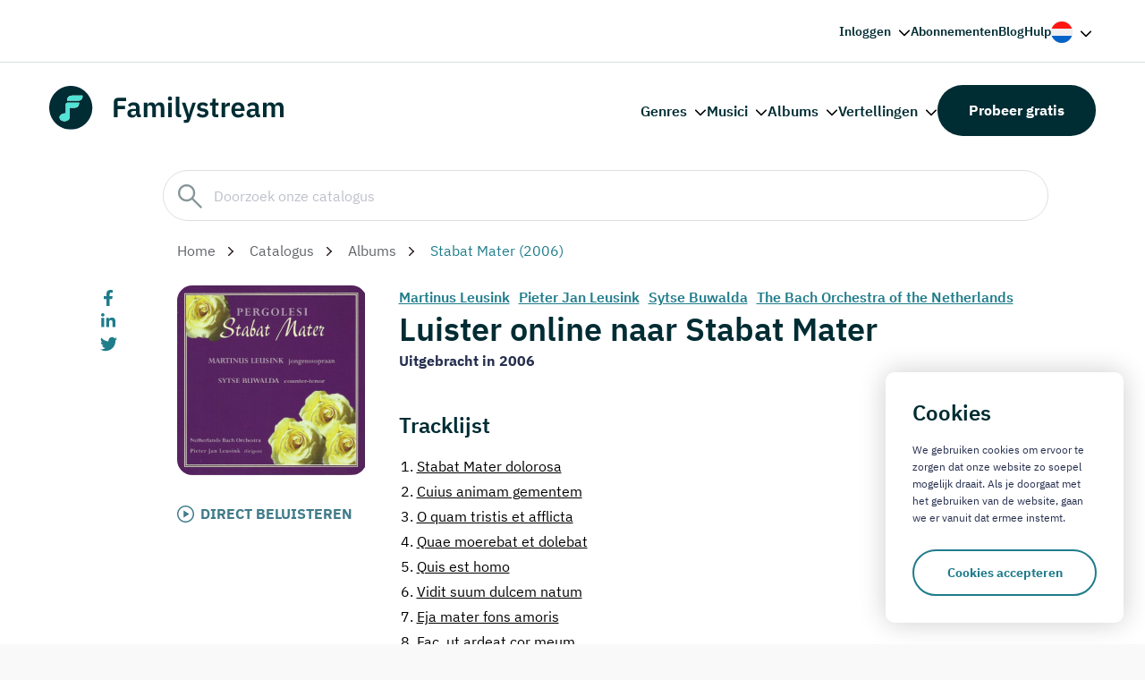

--- FILE ---
content_type: text/html; charset=UTF-8
request_url: https://www.familystream.com/album/stabat-mater-martinus-leusink
body_size: 10105
content:
<!DOCTYPE html>
<html lang="nl">
	<head>
				<meta charset="UTF-8">
		<meta http-equiv="X-UA-Compatible" content="IE=edge">
		<meta name="viewport" content="width=device-width, initial-scale=1.0">
		<title>Luister naar Stabat Mater op Familystream</title>
		<link rel="apple-touch-icon" sizes="180x180" href="/assets/img/favicon/apple-touch-icon.png">
		<link rel="icon" type="image/png" sizes="32x32" href="/assets/img/favicon/favicon-32x32.png">
		<link rel="icon" type="image/png" sizes="16x16" href="/assets/img/favicon/favicon-16x16.png">
		<link rel="manifest" href="/assets/img/favicon/site.webmanifest">
		<link rel="mask-icon" href="/assets/img/favicon/safari-pinned-tab.svg" color="#242f51">
		<link rel="shortcut icon" href="/assets/img/favicon/favicon.ico">
		<meta name="msapplication-config" content="/assets/img/favicon/browserconfig.xml">
		<meta name="msapplication-TileColor" content="#ffffff">
		<meta name="theme-color" content="#ffffff">
		<link rel="stylesheet" href="/assets/css/core.min.css?v=3">
		<!-- 
			<link rel="preconnect" href="https://fonts.googleapis.com"> 
    		<link rel="preconnect" href="https://fonts.gstatic.com" crossorigin>
    		<link href="https://fonts.googleapis.com/css2?family=IBM+Plex+Sans:wght@400;500;600;700&display=swap" rel="stylesheet"> 
		-->
		<script src="https://code.jquery.com/jquery-3.7.1.min.js" integrity="sha256-/JqT3SQfawRcv/BIHPThkBvs0OEvtFFmqPF/lYI/Cxo="crossorigin="anonymous"></script>

		<meta name='robots' content='max-image-preview:large' />
        <link rel="alternate" hreflang="nl" href="/album/stabat-mater-martinus-leusink" />        <link rel="alternate" hreflang="en" href="/en/album/stabat-mater-martinus-leusink" />        <link rel="alternate" hreflang="x-default" href="/album/stabat-mater-martinus-leusink" />		<link rel="canonical" href="https://www.familystream.com/album/stabat-mater-martinus-leusink" />

		<script type="application/ld+json">{"@context": "https://schema.org","@type": "MusicAlbum","name": "Stabat Mater","url": "https://www.familystream.com/album/stabat-mater-martinus-leusink","image": "https://www.familystream.com/images/store/bdc5c117-2cd6-43c8-8cda-2a725a43a565-400.png","potentialAction": {"@type": "ListenAction","expectsAcceptanceOf": {"@type": "Offer","category": "free"},"target": {"@type": "EntryPoint","urlTemplate": "https://www.familystream.com/album/stabat-mater-martinus-leusink","actionPlatform": [  "http://schema.org/DesktopWebPlatform",  "http://schema.org/MobileWebPlatform",  "http://schema.org/AndroidPlatform",  "http://schema.org/IOSPlatform",  "http://schema.org/WindowsPlatform"]}},"byArtist": {  "@type": "MusicGroup",  "name": "Martinus Leusink"},"numTracks": "12","track": [{"@type": "MusicRecording","name": "Stabat Mater dolorosa"  },{"@type": "MusicRecording","name": "Cuius animam gementem"  },{"@type": "MusicRecording","name": "O quam tristis et afflicta"  },{"@type": "MusicRecording","name": "Quae moerebat et dolebat"  },{"@type": "MusicRecording","name": "Quis est homo"  },{"@type": "MusicRecording","name": "Vidit suum dulcem natum"  },{"@type": "MusicRecording","name": "Eja mater fons amoris"  },{"@type": "MusicRecording","name": "Fac, ut ardeat cor meum"  },{"@type": "MusicRecording","name": "Sancta Mater, istud agas"  },{"@type": "MusicRecording","name": "Fac ut portem Christi mortem"  },{"@type": "MusicRecording","name": "Inflammatus et accensus"  },{"@type": "MusicRecording","name": "Quando corpus morietur"  }]  }  </script>

		
		<meta name="description" content="Luister naar het album Stabat Mater van Martinus Leusink op Familystream, de christelijke streamingdienst. Probeer nu 30 dagen gratis!">


		<!-- Global site tag (gtag.js) - Google Analytics -->
			<script async src="https://www.googletagmanager.com/gtag/js?id=UA-48920939-1"></script>
			<script>
			window.dataLayer = window.dataLayer || [];
			function gtag(){dataLayer.push(arguments);}
			gtag('js', new Date());

			gtag('config', 'UA-48920939-1');
			</script>

			<!-- Google Tag Manager -->
			<script>(function(w,d,s,l,i){w[l]=w[l]||[];w[l].push({'gtm.start':
			new Date().getTime(),event:'gtm.js'});var f=d.getElementsByTagName(s)[0],
			j=d.createElement(s),dl=l!='dataLayer'?'&l='+l:'';j.async=true;j.src=
			'https://www.googletagmanager.com/gtm.js?id='+i+dl;f.parentNode.insertBefore(j,f);
			})(window,document,'script','dataLayer','GTM-PRRFSWV');</script>
		<!-- End Google Tag Manager -->
	</head>
	<body class="is-menu-closed catalog-spacing">

		<!-- Google Tag Manager (noscript) -->
		<noscript><iframe src="https://www.googletagmanager.com/ns.html?id=GTM-PRRFSWV"
		height="0" width="0" style="display:none;visibility:hidden"></iframe></noscript>
		<!-- End Google Tag Manager (noscript) -->
		<!-- Facebook Pixel Code -->
		<script>
		!function(f,b,e,v,n,t,s)
		{if(f.fbq)return;n=f.fbq=function(){n.callMethod?
		n.callMethod.apply(n,arguments):n.queue.push(arguments)};
		if(!f._fbq)f._fbq=n;n.push=n;n.loaded=!0;n.version='2.0';
		n.queue=[];t=b.createElement(e);t.async=!0;
		t.src=v;s=b.getElementsByTagName(e)[0];
		s.parentNode.insertBefore(t,s)}(window, document,'script',
		'https://connect.facebook.net/en_US/fbevents.js');
		fbq('init', '687336945359934');
		fbq('track', 'PageView');
		fbq('track', 'Lead');
		</script>
		<noscript><img height="1" width="1" style="display:none"
		src="https://www.facebook.com/tr?id=687336945359934&ev=PageView&noscript=1"
		/></noscript>
		<!-- End Facebook Pixel Code -->

		<div class="outer-wrapper">
			<div class="inner-wrapper img-right">

								<header class="header header--dark top-right-header">
					<div class="container">
						<div class="header__wrapper">
							<nav class="header__nav">
								<ul class="menu">
									<li class="menu-item menu-item-has-children">
										<a href="https://web.familystream.com" onClick="return false;" rel="nofollow">Inloggen</a>
										<ul class="sub-menu">
											<li><a href="https://web.familystream.com/account" rel="nofollow">Mijn account</a></li>
											<li><a href="https://web.familystream.com?a=website_login_btn" rel="nofollow">Webplayer</a></li>
										</ul>
									</li>
									<li class="menu-item"><a href="https://www.familystream.com/abonnementskosten">Abonnementen</a></li>
									<li class="menu-item"><a href="https://www.familystream.com/blogs">Blog</a></li>
									<li class="menu-item"><a href="https://support.familystream.com/hc/nl">Hulp</a></li>
																			<li class="menu-item menu-item-has-children menu-item-lang">
											<a href="#">
												<img class="lang__preview" src="/assets/img/flag-nl.svg" width="24" height="24">
											</a>
											<ul class="sub-menu right">
												<li><a href="/album/stabat-mater-martinus-leusink"><img src="/assets/img/flag-nl.svg" width="14" height="14"><span>Nederlands</span></a></li>
												<li><a href="/en/album/stabat-mater-martinus-leusink"><img src="/assets/img/flag-en.svg" width="14" height="14"><span>English</span></a></li>
											</ul>
										</li>
																	</ul>
							</nav>
						</div>
					</div>
				</header>

				<header class="header header--dark">
					<div class="container">
						<div class="header__wrapper">
							<a class="logo" href="/">
								<img class="logo__image" src="/assets/img/logo-dark.svg" alt="Familystream">
							</a>
							<a class="nav-toggle is-hoverable">
								<span class="hamb"><span class="ham"></span></span>
							</a>
							<nav class="header__nav">
								<ul class="menu">
									<li class="menu-item menu-item-has-children">
										<a href="#" onClick="return false;">Genres</a>
										<ul class="sub-menu">
											<li><a href="https://www.familystream.com/genres/instrumentaal">Instrumentaal</a></li><li><a href="https://www.familystream.com/genres/kinderliederen">Kinderliederen</a></li><li><a href="https://www.familystream.com/genres/klassiek">Klassiek</a></li><li><a href="https://www.familystream.com/genres/orgel-klassiek">Klassiek orgel</a></li><li><a href="https://www.familystream.com/genres/koorzang">Koorzang</a></li><li><a href="https://www.familystream.com/genres/orgelmuziek">Orgel</a></li><li><a href="https://www.familystream.com/genres/psalmen">Psalmen</a></li><li><a href="https://www.familystream.com/genres/samenzang">Samenzang</a></li><li><a href="https://www.familystream.com/genres/solozang">Solozang</a></li><li><a href="https://www.familystream.com/genres/vertellingen">Vertellingen</a></li>										</ul>
									</li>
									<li class="menu-item menu-item-has-children">
										<a href="/catalogus/musici" onClick="return false;">Musici</a>
										<ul class="sub-menu">
											<li><a href="https://www.familystream.com/musicus/martin-mans"><span class='search-icn artist'><img src="https://web.familystream.com/images/image.php?artist=12be9586a91d1aeacf250db7efa17b3f&s=48"></span>Martin Mans</a></li><li><a href="https://www.familystream.com/musicus/peter-wildeman"><span class='search-icn artist'><img src="https://web.familystream.com/images/image.php?artist=67e2742a0feca489c867d33865f47928&s=48"></span>Peter Wildeman</a></li><li><a href="https://www.familystream.com/musicus/joost-van-belzen"><span class='search-icn artist'><img src="https://web.familystream.com/images/image.php?artist=e94d3c57c0e4af87f5d37125fc264edd&s=48"></span>Joost van Belzen</a></li><li><a href="https://www.familystream.com/musicus/pieter-heykoop"><span class='search-icn artist'><img src="https://web.familystream.com/images/image.php?artist=03fbb97aceb78e3fa780778390ef2452&s=48"></span>Pieter Heykoop</a></li><li><a href="https://www.familystream.com/musicus/jan-mulder"><span class='search-icn artist'><img src="https://web.familystream.com/images/image.php?artist=037e27d67ae2b5628e166e2f95f835ed&s=48"></span>Jan Mulder</a></li><li><a href="https://www.familystream.com/musicus/piet-prins"><span class='search-icn artist'><img src="https://web.familystream.com/images/image.php?artist=3942064b92c5d4fb3bf71e8c6b1dbd63&s=48"></span>Piet Prins</a></li><li><a href="https://www.familystream.com/musicus/harm-hoeve"><span class='search-icn artist'><img src="https://web.familystream.com/images/image.php?artist=a1b77ccaccdcff8e9b58a7c89722a0c8&s=48"></span>Harm Hoeve</a></li><li><a href="https://www.familystream.com/musicus/andre-nieuwkoop"><span class='search-icn artist'><img src="https://web.familystream.com/images/image.php?artist=f03df143644efeadc02a533f72f403c3&s=48"></span>André Nieuwkoop</a></li><li><a href="https://www.familystream.com/musicus/christelijk-koor-jigdaljahu"><span class='search-icn artist'><img src="https://web.familystream.com/images/image.php?artist=76c9772bf3b8412a4c62513339d30779&s=48"></span>Christelijk Koor Jigdaljahu</a></li><li><a href="https://www.familystream.com/musicus/tenira-sturm"><span class='search-icn artist'><img src="https://web.familystream.com/images/image.php?artist=886749f1ba729f63532713d7817d4372&s=48"></span>Tenira Sturm</a></li>											<li class='show_all'><a href="/catalogus/musici">Bekijk alle musici</a></li>
										</ul>
									</li>
									<li class="menu-item menu-item-has-children">
										<a href="/catalogus/albums" onClick="return false;">Albums</a>
										<ul class="sub-menu">
											<li><a href="https://www.familystream.com/psalmen-met-bovenstem"><span class='search-icn album'><img src="https://www.familystream.com/images/store/879e685c-4ac5-4e3f-ab5d-4bb82837de85-48.png"></span>Psalmen met bovenstem</a></li><li><a href="https://www.familystream.com/album/mannenzangavond-ouderkerk-deel-4"><span class='search-icn album'><img src="https://www.familystream.com/images/store/9bf4f3a0-453f-4fce-883d-e4cdd3aea7e3-48.png"></span>Mannenzangavond Ouderkerk - deel 4</a></li><li><a href="https://www.familystream.com/witter-dan-sneeuw"><span class='search-icn album'><img src="https://www.familystream.com/images/store/34f71bf3-0264-4d83-848a-b9db5e503ff5-48.png"></span>Witter dan sneeuw</a></li><li><a href="https://www.familystream.com/lees-je-bijbel-bid-elke-dag"><span class='search-icn album'><img src="https://www.familystream.com/images/store/682efb00-f835-48cf-96be-785433b6a40a-48.png"></span>Lees je Bijbel, bid elke dag!</a></li><li><a href="https://www.familystream.com/kom-tot-de-vader"><span class='search-icn album'><img src="https://www.familystream.com/images/store/0b4b7fd5-3191-469b-8868-69c80f918b3c-48.png"></span>Kom tot de Vader</a></li><li><a href="https://www.familystream.com/heer-wees-mijn-gids"><span class='search-icn album'><img src="https://www.familystream.com/images/store/301cb106-7c9c-4c9d-8e92-f1c541218cc8-48.png"></span>Heer', wees mijn Gids</a></li><li><a href="https://www.familystream.com/als-alles-duister-is"><span class='search-icn album'><img src="https://www.familystream.com/images/store/5e2cb4c2-1544-4a64-80b3-8035015aeb3e-48.png"></span>Als alles duister is</a></li><li><a href="https://www.familystream.com/heer-ik-hoor-van-rijke-zegen"><span class='search-icn album'><img src="https://www.familystream.com/images/store/b8d62723-12d2-4c97-921d-772f1f5e679f-48.png"></span>Heer' ik hoor van rijke zegen</a></li><li><a href="https://www.familystream.com/hoger-dan-de-blauwe-luchten"><span class='search-icn album'><img src="https://www.familystream.com/images/store/e6fd9f24-aad9-45d4-bd39-d7610cda34c3-48.png"></span>Hoger dan de blauwe luchten</a></li><li><a href="https://www.familystream.com/hier-in-uw-heiligdom"><span class='search-icn album'><img src="https://www.familystream.com/images/store/fc68cf11-1da3-4853-a198-2a0e77a0d846-48.png"></span>Hier in Uw heiligdom</a></li>											<li class='show_all'><a href="/catalogus/albums">Bekijk alle albums</a></li>
										</ul>
									</li>
									<li class="menu-item menu-item-has-children">
										<a href="/catalogus/vertellingen" onClick="return false;">Vertellingen</a>
										<ul class="sub-menu">
											<li><a href="https://www.familystream.com/de-avonturen-van-pietje-bell"><span class='search-icn album'><img src="https://www.familystream.com/images/store/62d93b67-0020-4dc2-be38-af7903aef684-48.png"></span>De avonturen van Pietje Bell</a></li><li><a href="https://www.familystream.com/de-avonturen-van-plonsje"><span class='search-icn album'><img src="https://www.familystream.com/images/store/eb3ed103-20fd-4f61-ba60-56046b3133e4-48.png"></span>De avonturen van Plonsje</a></li><li><a href="https://www.familystream.com/vertelling/dolfi-wolfi-en-de-schat-in-de-zee-various-artists"><span class='search-icn album'><img src="https://www.familystream.com/images/store/b7a8c88a-9b6f-4c8e-9c51-92a469a7e333-48.png"></span>Dolfi, Wolfi en de schat in de zee - deel 7</a></li><li><a href="https://www.familystream.com/vertelling/kijk-en-luister-het-oude-testament-gera-van-heezik-douw"><span class='search-icn album'><img src="https://www.familystream.com/images/store/229b83db-bdf8-4383-86bf-e07bbf41a04a-48.png"></span>Kijk en Luister: Het Oude Testament</a></li><li><a href="https://www.familystream.com/kinderbijbel-evert-kuijt"><span class='search-icn album'><img src="https://www.familystream.com/images/store/b32e77f6-8a5d-4254-8a45-f6b00e85143f-48.png"></span>Kleuterbijbel Evert Kuijt - deel 1 I 'Hoe God alles maakte'</a></li><li><a href="https://www.familystream.com/vertelling/strootjesbruid-de-archer-brothers-1-alberta-paardenkooper"><span class='search-icn album'><img src="https://www.familystream.com/images/store/872d0601-3802-46b9-ac2a-3cd1ad520a0d-48.png"></span>Strootjesbruid | De Archer Brothers - deel 1</a></li><li><a href="https://www.familystream.com/vertelling/de-duiventil-tessa-kleer-den-ouden"><span class='search-icn album'><img src="https://www.familystream.com/images/store/735783b5-0c74-4a61-b832-eb4b74aeb709-48.png"></span>De Duiventil - deel 1</a></li><li><a href="https://www.familystream.com/album/nieuwe-verhalen-van-meester-visser-deel-1"><span class='search-icn album'><img src="https://www.familystream.com/images/store/d8a5483b-bff1-4dc8-8e28-de3bf3b8ee15-48.png"></span>Nieuwe verhalen van Meester Visser - deel 1</a></li><li><a href="https://www.familystream.com/vertelling/de-schippers-van-de-kameleon-jozalien-bogert"><span class='search-icn album'><img src="https://www.familystream.com/images/store/dd0e145a-fd33-4cee-99a4-20c34e7f8ded-48.png"></span>De schippers van de Kameleon - deel 1</a></li><li><a href="https://www.familystream.com/blub-en-blub"><span class='search-icn album'><img src="https://www.familystream.com/images/store/795b1018-19fd-42b3-9dba-487596f0c07a-48.png"></span>Blub-blub liedjes en verhaaltjes</a></li>											<li class='show_all'><a href="/catalogus/vertellingen">Bekijk alle vertellingen</a></li>
										</ul>
									</li>
								</ul>
								<a class="btn btn-popup btn--secondary" href="https://www.familystream.com/aanmelden">Probeer gratis</a>
							</nav>
						</div>
					</div>
				</header>
				<div class="mobile mobile-menu">
					<div class="mobile__wrapper">
						<nav class="mobile__nav" role="navigation">
							<ul class="menu">
								<li class="menu-item menu-item-has-children">
									<a href="https://web.familystream.com">Inloggen</a>
									<ul class="sub-menu">
										<li class="sub-menu-title">Ga terug</li>
										<li><a href="https://web.familystream.com/account" rel="nofollow">Mijn account</a></li>
										<li><a href="https://web.familystream.com" rel="nofollow">Webplayer</a></li>
									</ul>
								</li>
								<li class="menu-item menu-item-has-children">
									<a href="#">Genres</a>
									<ul class="sub-menu">
										<li class="sub-menu-title">Ga terug</li>
										<li><a href="https://www.familystream.com/genres/instrumentaal">Instrumentaal</a></li><li><a href="https://www.familystream.com/genres/kinderliederen">Kinderliederen</a></li><li><a href="https://www.familystream.com/genres/klassiek">Klassiek</a></li><li><a href="https://www.familystream.com/genres/orgel-klassiek">Klassiek orgel</a></li><li><a href="https://www.familystream.com/genres/koorzang">Koorzang</a></li><li><a href="https://www.familystream.com/genres/orgelmuziek">Orgel</a></li><li><a href="https://www.familystream.com/genres/psalmen">Psalmen</a></li><li><a href="https://www.familystream.com/genres/samenzang">Samenzang</a></li><li><a href="https://www.familystream.com/genres/solozang">Solozang</a></li><li><a href="https://www.familystream.com/genres/vertellingen">Vertellingen</a></li>									</ul>
								</li>
								<li class="menu-item menu-item-has-children">
									<a href="#">Musici</a>
									<ul class="sub-menu">
										<li class="sub-menu-title">Ga terug</li>
										<li><a href="https://www.familystream.com/musicus/martin-mans">Martin Mans</a></li><li><a href="https://www.familystream.com/musicus/peter-wildeman">Peter Wildeman</a></li><li><a href="https://www.familystream.com/musicus/joost-van-belzen">Joost van Belzen</a></li><li><a href="https://www.familystream.com/musicus/pieter-heykoop">Pieter Heykoop</a></li><li><a href="https://www.familystream.com/musicus/jan-mulder">Jan Mulder</a></li><li><a href="https://www.familystream.com/musicus/piet-prins">Piet Prins</a></li><li><a href="https://www.familystream.com/musicus/harm-hoeve">Harm Hoeve</a></li><li><a href="https://www.familystream.com/musicus/andre-nieuwkoop">André Nieuwkoop</a></li><li><a href="https://www.familystream.com/musicus/christelijk-koor-jigdaljahu">Christelijk Koor Jigdaljahu</a></li><li><a href="https://www.familystream.com/musicus/tenira-sturm">Tenira Sturm</a></li>										<li><a href="/catalogus/musici">Bekijk alle musici</a></li>
									</ul>
								</li>
								<li class="menu-item menu-item-has-children">
									<a href="#">Albums</a>
									<ul class="sub-menu">
										<li class="sub-menu-title">Ga terug</li>
										<li><a href="https://www.familystream.com/psalmen-met-bovenstem">Psalmen met bovenstem</a></li><li><a href="https://www.familystream.com/album/mannenzangavond-ouderkerk-deel-4">Mannenzangavond Ouderkerk - deel 4</a></li><li><a href="https://www.familystream.com/witter-dan-sneeuw">Witter dan sneeuw</a></li><li><a href="https://www.familystream.com/lees-je-bijbel-bid-elke-dag">Lees je Bijbel, bid elke dag!</a></li><li><a href="https://www.familystream.com/kom-tot-de-vader">Kom tot de Vader</a></li><li><a href="https://www.familystream.com/heer-wees-mijn-gids">Heer', wees mijn Gids</a></li><li><a href="https://www.familystream.com/als-alles-duister-is">Als alles duister is</a></li><li><a href="https://www.familystream.com/heer-ik-hoor-van-rijke-zegen">Heer' ik hoor van rijke zegen</a></li><li><a href="https://www.familystream.com/hoger-dan-de-blauwe-luchten">Hoger dan de blauwe luchten</a></li><li><a href="https://www.familystream.com/hier-in-uw-heiligdom">Hier in Uw heiligdom</a></li>										<li><a href="/catalogus/albums">Bekijk alle albums</a></li>
									</ul>
								</li>
								<li class="menu-item menu-item-has-children">
									<a href="#">Vertellingen</a>
									<ul class="sub-menu">
										<li class="sub-menu-title">Ga terug</li>
										<li><a href="https://www.familystream.com/de-avonturen-van-pietje-bell">De avonturen van Pietje Bell</a></li><li><a href="https://www.familystream.com/de-avonturen-van-plonsje">De avonturen van Plonsje</a></li><li><a href="https://www.familystream.com/vertelling/dolfi-wolfi-en-de-schat-in-de-zee-various-artists">Dolfi, Wolfi en de schat in de zee - deel 7</a></li><li><a href="https://www.familystream.com/vertelling/kijk-en-luister-het-oude-testament-gera-van-heezik-douw">Kijk en Luister: Het Oude Testament</a></li><li><a href="https://www.familystream.com/kinderbijbel-evert-kuijt">Kleuterbijbel Evert Kuijt - deel 1 I 'Hoe God alles maakte'</a></li><li><a href="https://www.familystream.com/vertelling/strootjesbruid-de-archer-brothers-1-alberta-paardenkooper">Strootjesbruid | De Archer Brothers - deel 1</a></li><li><a href="https://www.familystream.com/vertelling/de-duiventil-tessa-kleer-den-ouden">De Duiventil - deel 1</a></li><li><a href="https://www.familystream.com/album/nieuwe-verhalen-van-meester-visser-deel-1">Nieuwe verhalen van Meester Visser - deel 1</a></li><li><a href="https://www.familystream.com/vertelling/de-schippers-van-de-kameleon-jozalien-bogert">De schippers van de Kameleon - deel 1</a></li><li><a href="https://www.familystream.com/blub-en-blub">Blub-blub liedjes en verhaaltjes</a></li>										<li><a href="/catalogus/vertellingen">Bekijk alle vertellingen</a></li>
									</ul>
								</li>
								<li class="menu-item"><a href="https://www.familystream.com/abonnementskosten">Abonnementen</a></li>
								<li class="menu-item"><a href="https://www.familystream.com/blogs">Blog</a></li>
								<li class="menu-item"><a href="https://support.familystream.com/hc/nl">Hulp</a></li>
							</ul>
					   	</nav>
					</div>
				</div>
				<main class="main no-header">

					<section class="single single-blog">
						<div class='catalog-header-wrapper'>
							<div class='container catalog-header'>
								<div class='row'>
									<div class='col col--md-11 col--md-offset-1 search-wrapper'>
										<div class='search-box'>
											<input type='text' id='catalog-search-input' placeholder='Doorzoek onze catalogus'>
										</div>
										<div class='search-results-wrapper'>
											<div class='col col--md-12 search-results' id='search-results'></div>
										</div>
									</div>
								</div>
							</div>
						</div>

						<div class="container search-header-spacing">

							<div class="row">
								<div class="col col--md-10 col--md-offset-1">
									<div class="breadcrumb mt-0 mb-0">
										<p class="breadcrumb__text">
											<a href="https://www.familystream.com">Home</a>
											<a href="/en/catalog">Catalogus</a>
											<a href="/en/catalog/albums">Albums</a>											
											<span>Stabat Mater (2006)</span>
										</p>
									</div>
								</div>
							</div>

							<div class="row row--equal-columns">
								<div class="col col--first col--md-1">
																		<div class="share">
										<ul class="share__list"> 
											<li class="share__item">
												<a class="share__link" href="https://www.facebook.com/sharer.php?u=%2Falbum%2Fstabat-mater-martinus-leusink" target="_blank">
													<img src="/assets/img/icons/facebook-f.svg" alt="Facebook" width="10" height="19">
												</a>
											</li>
											<li class="share__item">
												<a class="share__link" href="https://www.linkedin.com/shareArticle?url=%2Falbum%2Fstabat-mater-martinus-leusink" target="_blank">
													<img src="/assets/img/icons/linkedin-in.svg" alt="LinkedIn" width="16" height="16">
												</a>
											</li>
											<li class="share__item">
												<a class="share__link" href="https://twitter.com/share?url=%2Falbum%2Fstabat-mater-martinus-leusink" target="_blank">
													<img src="/assets/img/icons/twitter.svg" alt="Twitter" width="19" height="15">
												</a>
											</li>
										</ul>
									</div>								</div>
								<div class="col col--md-11"> 
									<div class="content">

										<div class='row row--equal-columns'>
											
											<div class='col col--md-3'>

												<div class='album_musici_art_wrapper'><div class='album_art' style="background-image: url('https://www.familystream.com/images/store/bdc5c117-2cd6-43c8-8cda-2a725a43a565-400.png')"></div></div><a href='https://web.familystream.com/album/stabat-mater' target="_blank" class='listen_now_link' rel='nofollow'>DIRECT BELUISTEREN</a>												
												
											</div>

											<div class='col col--md-9'>

												<div class='artist_header_wrapper'><a href='/musicus/martinus-leusink'>Martinus Leusink</a><a href='/musicus/pieter-jan-leusink'>Pieter Jan Leusink</a><a href='/musicus/sytse-buwalda'>Sytse Buwalda</a><a href='/musicus/the-bach-orchestra-of-the-netherlands'>The Bach Orchestra of the Netherlands</a></div>
												<h3 class='mt-0 mb-0'>Luister online naar Stabat Mater</h3>

												<p style='font-weight: bold'>Uitgebracht in 2006</p>
																								

												<h4 class='layout__title'>Tracklijst</h4><div class='track_list_wrapper'><a href='https://web.familystream.com/album/stabat-mater' class='track' target='_blank' rel='nofollow'><span>1.</span>Stabat Mater dolorosa</a><a href='https://web.familystream.com/album/stabat-mater' class='track' target='_blank' rel='nofollow'><span>2.</span>Cuius animam gementem</a><a href='https://web.familystream.com/album/stabat-mater' class='track' target='_blank' rel='nofollow'><span>3.</span>O quam tristis et afflicta</a><a href='https://web.familystream.com/album/stabat-mater' class='track' target='_blank' rel='nofollow'><span>4.</span>Quae moerebat et dolebat</a><a href='https://web.familystream.com/album/stabat-mater' class='track' target='_blank' rel='nofollow'><span>5.</span>Quis est homo</a><a href='https://web.familystream.com/album/stabat-mater' class='track' target='_blank' rel='nofollow'><span>6.</span>Vidit suum dulcem natum</a><a href='https://web.familystream.com/album/stabat-mater' class='track' target='_blank' rel='nofollow'><span>7.</span>Eja mater fons amoris</a><a href='https://web.familystream.com/album/stabat-mater' class='track' target='_blank' rel='nofollow'><span>8.</span>Fac, ut ardeat cor meum</a><a href='https://web.familystream.com/album/stabat-mater' class='track' target='_blank' rel='nofollow'><span>9.</span>Sancta Mater, istud agas</a><a href='https://web.familystream.com/album/stabat-mater' class='track' target='_blank' rel='nofollow'><span>10.</span>Fac ut portem Christi mortem</a><a href='https://web.familystream.com/album/stabat-mater' class='track' target='_blank' rel='nofollow'><span>11.</span>Inflammatus et accensus</a><a href='https://web.familystream.com/album/stabat-mater' class='track' target='_blank' rel='nofollow'><span>12.</span>Quando corpus morietur</a></div>
												
												<section class="layout layout-musicians">
													<div class="container">
														<div class="row">
															<div class="col  col--md-12 pl-0">
																<h4 class="layout__title">Musici</h4>
															</div>
														</div>
														<div class="layout__wrapper">
															<div class="row">
																<div class="col col--md-11 pl-0">
																	<swiper-container init="false" data-slider-musicians>

																		<swiper-slide><div class="block"><a style="display: block; text-align: center" href='/musicus/martinus-leusink'><img class="block__image" loading="lazy" src='https://web.familystream.com/images/image.php?artist=8a2cbd0b38ed7982662ab72d65e06e8c&s=240' width="131" height="131"></a><p class="block__title"><a href='/musicus/martinus-leusink'>Martinus Leusink</a></p></div></swiper-slide><swiper-slide><div class="block"><a style="display: block; text-align: center" href='/musicus/pieter-jan-leusink'><img class="block__image" loading="lazy" src='https://web.familystream.com/images/image.php?artist=528e54a1527ee170280c3a55111fbbba&s=240' width="131" height="131"></a><p class="block__title"><a href='/musicus/pieter-jan-leusink'>Pieter Jan Leusink</a></p></div></swiper-slide><swiper-slide><div class="block"><a style="display: block; text-align: center" href='/musicus/sytse-buwalda'><img class="block__image" loading="lazy" src='https://web.familystream.com/images/image.php?artist=185cb66f367b3f3aadbf981ec5c3e9fe&s=240' width="131" height="131"></a><p class="block__title"><a href='/musicus/sytse-buwalda'>Sytse Buwalda</a></p></div></swiper-slide><swiper-slide><div class="block"><a style="display: block; text-align: center" href='/musicus/the-bach-orchestra-of-the-netherlands'><img class="block__image" src="[data-uri]" width="131" height="131"></a><p class="block__title"><a href='/musicus/the-bach-orchestra-of-the-netherlands'>The Bach Orchestra of the Netherlands</a></p></div></swiper-slide>
																	</swiper-container>
																</div>
															</div>
														</div>
													</div>
												</section>

												
												

												
											</div>



										</div>

										


									</div>
								</div>
							</div>
						</div>
					</section>
					<div class="layouts" style="padding-top: 30px">
						<div class="layouts__container">

							                            <section class="layout layout-banner">
								<div class="container">
									<div class="banner">
										<img class="banner__image lazy" data-src="/assets/img/content/image_34.webp">
										<div class="banner__wrapper">
											<div class="banner__tabs">
												<div class="banner__tab banner__tab--primary" data-banner-tab="1">
													<h2 class="banner__title">Probeer 30 dagen gratis!</h2>
													<ul class="usp"> 
														<li class="usp__item">5.000 albums met muziek</li>
														<li class="usp__item">500 vertellingen voor kinderen</li>
														<li class="usp__item">Stel uw eigen collecties samen en luister overal</li>
													</ul>
													<a class="btn" href="#">Gratis proberen</a>
												</div>
												<div class="banner__tab banner__tab--gray banner__tab--hidden" data-banner-tab="2">
													<h2 class="banner__title" id='ResultHeader'>Maak een proefperiode aan</h2>
													<p class="banner__text" id='ResultText'>Vul onderstaand uw gegevens in en krijg direct toegang tot Familystream.</p>
													<form class="banner__form" method="POST" id='SubscribeForm'>
														<input type="text" name="name" placeholder="Naam" id='subscriber_name'>
														<input type="email" name="email" placeholder="E-mailadres" id='subscriber_email_addr'>
														<button type="submit" id='signup' class="btn btn--primary">Versturen</button>
													</form>
                                                    <a href='https://web.familystream.com' class="btn btn--primary" id='webapp_btn' style='display: none'>Ga naar de webapp</a>
												</div>
											</div>
										</div>
									</div>
								</div>
							</section>

<script type="text/javascript">

function isEmail(email) {
    var regex = /^([a-zA-Z0-9_.+-])+\@(([a-zA-Z0-9-])+\.)+([a-zA-Z0-9]{2,4})+$/;
    return regex.test(email);
}


function SubmitSignup(){
    event.preventDefault();

    if($('#signup').hasClass('loading')){
        return;
    }

    $('#signup').addClass('loading');

    subscriber_name = $('#subscriber_name').val();
    subscriber_email_addr = $('#subscriber_email_addr').val().trim().toLowerCase();

    email_invalid = false;
    name_invalid = false;


    if(isEmail(subscriber_email_addr)){

        email_invalid = false;
        if(subscriber_name.length > 1){

        

            data = {name:subscriber_name, email_addr: subscriber_email_addr, language: 'nl', utm_source: '', utm_medium: '', utm_campaign: '', ev: ''};
            $.ajax({
                url: "https://"+window.location.hostname+"/scripts/subscribe.php",
                type: "POST",
                dataType: "json",
                data: data,
                success: function(OutputArray){
                

                    if(OutputArray.err == 'email_invalid'){
                        $('#ResultHeader').html("E-mailadres niet geldig");
                        $('#ResultText').html("U heeft geen geldig e-mailadres ingevoerd. Probeert u het alstublieft nogmaals.");
                        $('#signup').removeClass('loading');
                    }else if(OutputArray.err == '0x403'){
                        $('#ResultHeader').html("E-mailadres is reeds in gebruik");
                        $('#ResultText').html("Het ingevoerde e-mailadres is reeds in gebruik. Open de webplayer om in te loggen.");
                        $('#signup').hide();
                        $('#subscriber_name').hide();
                        $('#subscriber_email_addr').hide();
                        $('#webapp_btn').show();
                    }else if(OutputArray.err == 'retry'){
                        $('#ResultHeader').html("Er is iets fout gegaan");
                        $('#ResultText').html("Probeert u het alstublieft nogmaals.");
                        $('#signup').removeClass('loading');
                    }else if(OutputArray.err == 'unknown'){
                        $('#ResultHeader').html("Er is iets fout gegaan");
                        $('#ResultText').html("Probeert u het alstublieft nogmaals.");
                        $('#signup').removeClass('loading');
                    }else if(OutputArray.success){
                        $('#ResultHeader').html("Hartelijk dank voor uw inschrijving");
                        $('#ResultText').html("Er is een e-mail naar u verstuurd met uw wachtwoord.");
                        $('#subscriber_name').hide();
                        $('#subscriber_email_addr').hide();
                        $('#signup').hide();
                        gtag('event', 'signup', { 'event_category': 'subscribe', 'event_label': 'User succesfull subscribe' });
                    }



                },
                error: function(OutputArray){
                    $('#ResultHeader').html("<span style='color: black'>Er is iets fout gegaan</span>");
                    $('#ResultText').html("Uw inschrijving is niet gelukt, probeert u het alsublieft nog eens.");
                }
            });

        }else{
            name_invalid = true;
        }

    }else{
        email_invalid = true;
    }


    if(email_invalid === true){
        $('#ResultHeader').html("E-mailadres niet geldig");
        $('#ResultText').html("U heeft geen geldig e-mailadres ingevoerd. Probeert u het alstublieft nogmaals.");
        $('#signup').removeClass('loading');
    }else if(name_invalid === true){
        $('#ResultHeader').html("Voer alsublieft uw naam in");
        $('#ResultText').html("U heeft geen geldige naam ingevoerd. Probeert u het alstublieft nogmaals.");
        $('#signup').removeClass('loading');
    }


}

$(document).ready(function(){

    $('#SubscribeForm').submit(function(){

        SubmitSignup();

        return false;

    });

});

</script>
						</div>
					</div>
				</main>
								<footer class="footer">
					<div class="container">
						<div class="row row--gap row--equal-columns">
							<div class="col col--xl-4">
								<a class="logo" href="/">
									<img class="logo__image" src="/assets/img/logo-dark.svg" alt="Familystream">
								</a>
							</div>
							<div class="col col--md-4 col--xl-2">
								<p class="footer__title">Direct naar</p>
								<ul class="footer__nav">
									<li><a href="https://web.familystream.com/">Inloggen</a></li>
									<li><a href="/blogs">Blog</a></li>
									<li><a href="/christelijke-luisterboeken" alt="Christelijke Luisterboeken">Christelijke Luisterboeken</a></li>
									<li><a href="/audioboeken" alt="Audioboeken">Audioboeken</a></li>
									<li><a href="/christelijke-muziek-luisteren" alt="Christelijke Muziek">Christelijke Muziek</a></li>
									<li><a href="/klassieke-muziek-streaming" alt="Klassieke Muziek Luisteren">Klassieke Muziek Luisteren</a></li>
									<li><a href="/kinderliedjes" alt="Leuke Kinderliedjes">Leuke Kinderliedjes</a></li>
									<li><a href="/online-muziek-luisteren" alt="Online Muziek Luisteren">Online Muziek Luisteren</a></li>
								</ul>
							</div>
							<div class="col col--md-4 col--xl-1 col--xl-offset-1">
								<p class="footer__title">Connect</p>
								<div class="socials">
									<ul class="socials__list"> 
										<li class="socials__item">
											<a class="socials__link" href="https://www.facebook.com/familystream/" target="_blank">
												<img src="/assets/img/icons/facebook-f.svg" alt="Facebook" width="11" height="20">
											</a>
										</li>
										<li class="socials__item">
											<a class="socials__link" href="https://www.instagram.com/familystream/" target="_blank">
												<img src="/assets/img/icons/instagram.svg" alt="Instagram" width="18" height="18">
											</a>
										</li>
									</ul>
								</div>
							</div>
							<div class="col col--md-4 col--xl-3 col--xl-offset-1">
								<p class="footer__title">Contact</p>
								<ul class="footer__links">
									<li>
										<a href="mailto:support@familystream.com">
											<img src="/assets/img/icons/envelope.svg">
											<span>support@familystream.com</span>
										</a>
									</li>
								</ul>
								<p class="footer__text">
									Rivium Boulevard 23 <br/> 2909 LK Capelle aan den IJssel <br/> Nederland <br/> <br/> Kvk: 60559853 <br/> BTW nummer: NL810333478B01
								</p>
							</div>
						</div>
						<div class="row row--gap row--equal-columns copyrights">
							<div class="col">
								© 2016 - 2026 - Familystream bv - Alle rechten voorbehouden - <a href='/algemene-voorwaarden' style='color: inherit'>Algemene voorwaarden</a>
							</div>
						</div>
					</div>
				</footer>

				<div class="cookie cookie-notice cookie-notice--hidden">
					<div class="cookie__wrapper">
						<h4 class="cookie__title">Cookies</h4>
						<p class="cookie__text">We gebruiken cookies om ervoor te zorgen dat onze website zo soepel mogelijk draait. Als je doorgaat met het gebruiken van de website, gaan we er vanuit dat ermee instemt.</p>
						<a class="btn btn--primary btn--inversed">Cookies accepteren</a>
					</div>
				</div>

			</div>
		</div>
		<script src="/assets/js/lib/swiper.min.js"></script>
		<script src="/assets/js/scripts.min.js?v=2"></script>
		<script src="/assets/js/catalog.min.js"></script>
	</body>
</html>